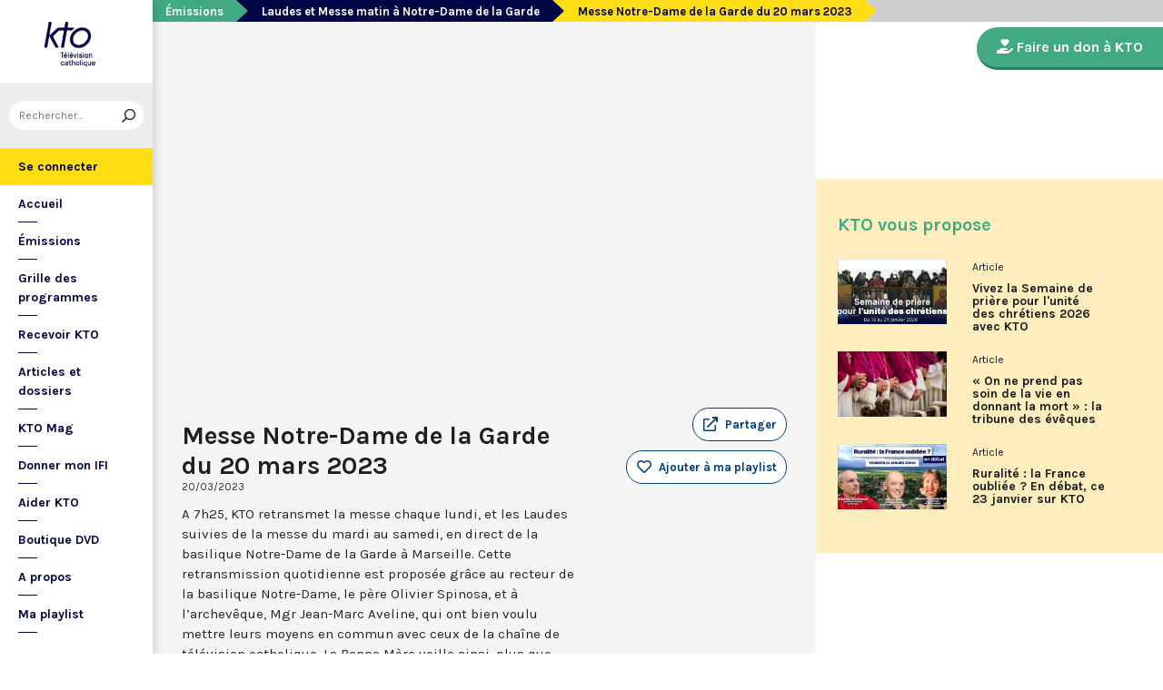

--- FILE ---
content_type: text/html; charset=utf-8
request_url: https://www.ktotv.com/video/00408038/messe-notre-dame-de-la-garde-du-20-mars-2023
body_size: 5097
content:
<!DOCTYPE HTML>
<html lang="fr-FR">
    <head>
        <meta charset="UTF-8" />
        <meta name="viewport" content="width=device-width, initial-scale=1, shrink-to-fit=no" />
        <meta name="description" content="A 7h25, KTO retransmet la messe chaque lundi, et les Laudes suivies de la messe du mardi au samedi, en direct de la basilique Notre-Dame de la Garde à Marseille. Cette retransmission quotidienne est proposée grâce au recteur de la basilique Notre-Dame, le père Olivier Spinosa, et à l’archevêque, Mgr Jean-Marc Aveline, qui ont bien voulu mettre leurs moyens en commun avec ceux de la chaîne de télévision catholique. La Bonne Mère veille ainsi, plus que jamais, sur la ville, les deux rives de la Méditerranée et le monde entier." />
        <meta name="keywords" content="KTO, télévision catholique, Messe Notre-Dame de la Garde du 20 mars 2023,  " />
        <meta property="og:site_name" content="KTO TV" />
        <meta property="og:description" content="A 7h25, KTO retransmet la messe chaque lundi, et les Laudes suivies de la messe du mardi au samedi, en direct de la basilique Notre-Dame de la Garde à Marseille. Cette retransmission quotidienne est proposée grâce au recteur de la basilique Notre-Dame, le père Olivier Spinosa, et à l’archevêque, Mgr Jean-Marc Aveline, qui ont bien voulu mettre leurs moyens en commun avec ceux de la chaîne de télévision catholique. La Bonne Mère veille ainsi, plus que jamais, sur la ville, les deux rives de la Méditerranée et le monde entier." />
        <meta property="og:locale" content="fr_FR" />
        <meta property="og:type" content="video.other" />
        <meta property="og:url" content="https://www.ktotv.com/video/00408038/messe-notre-dame-de-la-garde-du-20-mars-2023" />
        <meta property="og:title" content="Messe Notre-Dame de la Garde du 20 mars 2023 — KTOTV" />
        <meta property="og:image" content="https://img.youtube.com/vi/agJyAtx0Vl4/hqdefault.jpg" />
                                <meta property="og:video:release_date" content="2023-03-20" />                        <title>Messe Notre-Dame de la Garde du 20 mars 2023 — KTOTV</title>
        <link rel="shortcut icon" type="image/x-icon" href="/favicon.png" />
        <link rel="icon" sizes="16x16 32x32 64x64" href="/favicon.png" />
        <link rel="apple-touch-icon" href="/img/logo_fond_blanc-v2.png" />
        <link rel="canonical" href="https://www.ktotv.com/video/00408038/messe-notre-dame-de-la-garde-du-20-mars-2023" />
        <link rel="alternate" title="KTOTV RSS" href="https://www.ktotv.com/rss" type="application/rss+xml" />
        <link rel="preconnect" href="https://fonts.googleapis.com">
        <link rel="preconnect" href="https://fonts.gstatic.com" crossorigin>
        <link href="https://fonts.googleapis.com/css2?family=Karla:ital,wght@0,400;0,700;1,400;1,700&display=swap" rel="stylesheet">
        <!-- Google Tag Manager -->
        <script>(function(w,d,s,l,i){w[l]=w[l]||[];w[l].push({'gtm.start':
                    new Date().getTime(),event:'gtm.js'});var f=d.getElementsByTagName(s)[0],
                j=d.createElement(s),dl=l!='dataLayer'?'&l='+l:'';j.async=true;j.src=
                'https://www.googletagmanager.com/gtm.js?id='+i+dl;f.parentNode.insertBefore(j,f);
            })(window,document,'script','dataLayer','GTM-WV9PW3B');</script>
        <!-- End Google Tag Manager -->
        <script src="https://donner.ktotv.com/libs.iraiser.eu/libs/payment/frame/1.5/IRaiserFrame.js"></script>
        <link rel="stylesheet" href="/build/common.342d7a41.css">
        <link rel="stylesheet" href="/build/front.bfa45e5d.css">
            </head>
    <body id="front_video_show" class="">
    <!-- Google Tag Manager (noscript) -->
    <noscript><iframe src="https://www.googletagmanager.com/ns.html?id=GTM-WV9PW3B"
                      height="0" width="0" style="display:none;visibility:hidden"></iframe></noscript>
    <!-- End Google Tag Manager (noscript) -->
                    <div class="app-aside">
                <div class="menu-container">
                    <span id="reduce">
                        <span class="element-not-reduced">
                            Réduire le menu&nbsp;<i class="far fa-angle-double-left"></i>
                        </span>
                        <div class="element-reduced">
                            <i class="far fa-bars"></i>
                        </div>
                    </span>
                    <a href="/" title="Accéder à la page d'accueil" class="d-block text-center">
                        <img alt="Logo de KTO" src="/img/logo-ktotv.png" id="logo" width="168" height="153" />
                        <img alt="Logo de KTO" src="/img/logo-kto-mobile-v2.png" id="logo-mobile" width="75" height="47" />
                    </a>
                                            <div class="container-search">
                            <div class="element-not-reduced"><div id="vue_search_preview_app"></div></div>
                            <div class="element-reduced"><i class="fas fa-search togglReduce"></i></div>
                        </div>
                                        

<ul id="menu"><li id="account" class="keep"><a href="javascript:;" class="login-action"><span class="element-not-reduced" id="login-label">Se connecter</span><div class="element-reduced"><i class="fas fa-user"></i></div><span id="notifications"></span></a></li><li class="keep"><a href="/" title="Accéder à la page d'accueil"><span class="element-not-reduced">Accueil</span><div class="element-reduced"><i class="fas fa-home"></i></div></a></li><li><a href="/emissions" title="Émissions" class="">
            Émissions
        </a><ul class="children"><li><a href="/emissions#priere" title="Prière" class="">
            Prière
        </a></li><li><a href="/emissions#eclairages" title="Eclairages" class="">
            Eclairages
        </a></li><li><a href="/emissions#visages-eglise" title="Visages de l&#039;Église" class="">
            Visages de l&#039;Église
        </a></li></ul></li><li><a href="/guide/" title="Grille des programmes" class="">
            Grille des programmes
        </a></li><li><a href="/page/recevoir-kto" title="Recevoir KTO" class="">
            Recevoir KTO
        </a></li><li><a href="/articles" title="Articles et dossiers" class="">
            Articles et dossiers
        </a></li><li><a href="/page/ktomag" title="KTO Mag" class="">
            KTO Mag
        </a></li><li><a href="/page/aider-kto-ifi" title="Donner mon IFI" class="">
            Donner mon IFI
        </a></li><li><a href="#" title="Aider KTO" class="">
            Aider KTO
        </a><ul class="children"><li><a href="/page/aider-kto" title="Faire un don à KTO" class="">
            Faire un don à KTO
        </a></li><li><a href="/donner-depuis-l-afrique" title="Faire un don depuis la Côte d&#039;Ivoire" class="">
            Faire un don depuis la Côte d&#039;Ivoire
        </a></li><li><a href="/page/legs-et-donations" title="Legs, donations et Assurances vie" class="">
            Legs, donations et Assurances vie
        </a></li><li><a href="/page/devenir-ambassadeur" title="Devenir Ambassadeur" class="">
            Devenir Ambassadeur
        </a></li><li><a href="/page/fondation-kto" title="Fondation KTO" class="">
            Fondation KTO
        </a></li></ul></li><li><a href="/page/dvd" title="Boutique DVD" class="">
            Boutique DVD
        </a></li><li><a href="/page/presentation" title="A propos" class="">
            A propos
        </a><ul class="children"><li><a href="/page/contact" title="Contact" class="">
            Contact
        </a></li><li><a href="/page/presentation" title="Présentation de la chaîne" class="">
            Présentation de la chaîne
        </a></li><li><a href="/page/mentions-legales" title="Mentions légales" class="">
            Mentions légales
        </a></li></ul></li><li><a href="javascript:;" class="toggle-playlist" id="toggle-playlist">Ma playlist</a></li></ul>
                </div>
            </div>
            <div class="app-notifications">
                <div class="notification-wrapper" id="vue_notification_panel"></div>
            </div>
            <div class="app-playlist" id="playlist-modal">
                <div id="close-modal">
                    <i class="fal fa-times"></i>
                </div>
                <div class="playlist-wrapper" id="vue_playlist_panel" nb_videos="12" direction="vertical"></div>
            </div>
            <div class="app-content">
                <div class="modal fade" id="loginModal" tabindex="-1" role="dialog" aria-hidden="true">
                    <div class="modal-dialog modal-dialog-centered" role="document">
                        <div class="modal-content">
                            <div class="modal-body">
                                <div class="login-form">
                                    <div id="vue_login_app"></div>
                                </div>
                            </div>
                        </div>
                    </div>
                </div>
                                                                            <nav aria-label="breadcrumb">
                            <ol class="breadcrumb" typeof="BreadcrumbList" vocab="https://schema.org/">
        <li class="breadcrumb-item" property="itemListElement" typeof="ListItem">
            <span property="name">
                <a href="/emissions" property="item" typeof="WebPage">Émissions</a>
            </span>
            <meta property="position" content="0" />
        </li>
        <li class="breadcrumb-item" property="itemListElement" typeof="ListItem">
            <span property="name">
                <a href="/emissions/laudes-et-messe-matin-a-marseille" property="item" typeof="WebPage">Laudes et Messe matin à Notre-Dame de la Garde</a>
            </span>
            <meta property="position" content="1" />
        </li>
        <li class="breadcrumb-item active" aria-current="page" property="itemListElement" typeof="ListItem">
            <span property="name" data-nav="no-link">Messe Notre-Dame de la Garde du 20 mars 2023</span>
            <meta property="position" content="2" />
        </li>
    </ol>
                    </nav>
                                                        <div class="content-container">
        <div class="container-fluid" id="videoContainer">
                        <div id="block-video">
                            <div id="YT-player-container" class="embed-responsive embed-responsive-16by9">
            <div id="YT-player" data-id="agJyAtx0Vl4"></div>
        </div>
        <div id="YT-player-alt" style="display: none">

            <div class="podcast-player-heading">
                <span class="icon"><i class="fal fa-podcast"></i></span>
                <span class="title">Écouter l'émission</span>
                <span class="duration">00:00:00</span>
            </div>
            <div class="podcast-player-thumbnail">
                <div class="podcast-player-thumbnail">
                                                <img src="https://img.youtube.com/vi/agJyAtx0Vl4/hqdefault.jpg" alt="Messe Notre-Dame de la Garde du 20 mars 2023">
                                    </div>
            </div>

            
            <div class="podcast-player-breadcrumb">
                <span class="emission">Laudes et Messe matin à Notre-Dame de la Garde</span> > <span class="title">Messe Notre-Dame de la Garde du 20 mars 2023</span>
            </div>
        </div>
    
                <div class="row">
                    <div class="col-12 col-xl-8">
                        <h1>Messe Notre-Dame de la Garde du 20 mars 2023</h1>
                        <small class="date">20/03/2023</small>
                                                                    </div>
                    <div class="col-12 col-xl-4">
                        <a class="btn-playlist" data-toggle="collapse" href="#collapseSharing" role="button" aria-expanded="false" aria-controls="collapseSharing"><i class="fal fa-external-link"></i> <span>Partager</span></a>
<div class="collapse" id="collapseSharing">
    <div class="card card-body">
        <a class="share-button facebook-share-button" href="http://www.facebook.com/sharer.php?u=https://www.ktotv.com/video/00408038/messe-notre-dame-de-la-garde-du-20-mars-2023&amp;title=Messe%20Notre-Dame%20de%20la%20Garde%20du%2020%20mars%202023" target="_blank"><i class="fab fa-facebook-f"></i> Facebook</a>
        <a class="share-button" href="https://twitter.com/intent/tweet?url=https://www.ktotv.com/video/00408038/messe-notre-dame-de-la-garde-du-20-mars-2023&amp;text=Messe%20Notre-Dame%20de%20la%20Garde%20du%2020%20mars%202023" target="_blank"><i class="fab fa-twitter"></i> Tweet</a>
        <a class="share-button mail-share-button" href="mailto:?subject=Messe%20Notre-Dame%20de%20la%20Garde%20du%2020%20mars%202023&amp;body=https://www.ktotv.com/video/00408038/messe-notre-dame-de-la-garde-du-20-mars-2023"><i class="fas fa-envelope"></i> Email</a>
        <a class="share-button whatsapp-share-button" href="https://api.whatsapp.com/send?text=https://www.ktotv.com/video/00408038/messe-notre-dame-de-la-garde-du-20-mars-2023" data-action="share/whatsapp/share"><i class="fab fa-whatsapp" style="font-size: 16px; vertical-align: middle;"></i> Whatsapp</a>
        <a class="share-button telegram-share-button" href="https://t.me/share/url?url=https://www.ktotv.com/video/00408038/messe-notre-dame-de-la-garde-du-20-mars-2023" target="_blank"><i class="fab fa-telegram-plane"></i> Telegram</a>
    </div>
</div>

                                                    <div class="playlist-button" id="vue_playlist_btn" video_id="42540">
    <app></app>
</div>

                                                                    </div>
                </div>
                <div class="row">
                    <div class="col-12 col-xl-8">
                        <p>A 7h25, KTO retransmet la messe chaque lundi, et les Laudes suivies de la messe du mardi au samedi, en direct de la basilique Notre-Dame de la Garde à Marseille. Cette retransmission quotidienne est proposée grâce au recteur de la basilique Notre-Dame, le père Olivier Spinosa, et à l’archevêque, Mgr Jean-Marc Aveline, qui ont bien voulu mettre leurs moyens en commun avec ceux de la chaîne de télévision catholique. La Bonne Mère veille ainsi, plus que jamais, sur la ville, les deux rives de la Méditerranée et le monde entier.</p>
                        
                    </div>
                    <div class="col-12 col-xl-4">
                                            </div>
                </div>
            </div>
                            <div id="block-emission">
                    <div class="row">
                        <div class="col-12 col-xl-5">
                            <h2><a href="/emissions/laudes-et-messe-matin-a-marseille">Laudes et Messe matin à Notre-Dame de la Garde</a></h2>
                            <p><p>Le besoin d’une messe quotidienne diffusée à la télévision a été exprimé d’une manière encore plus forte pendant le confinement dans de nombreux pays francophones et se maintient depuis la reprise.&nbsp;KTO retransmet, en direct de la basilique Notre-Dame de la Garde, à Marseille, les laudes et la messe.<br />
<strong><em>Le lundi à 7h25, la messe<br />
Du mardi au samedi à 7h25, messe avec laudes intégrées.</em></strong></p></p>
                            <a href="/emissions/laudes-et-messe-matin-a-marseille" class="btn btn-outline-light btn-rounded btn-normal-border">Visiter la page de l'émission</a>
                        </div>
                        <div class="col-12 col-xl-7">
                            <div class="videos_list_style_two">
                                <h3>Autres vidéos de l'émission</h3>
                                <ul class="list-unstyled">
                                                                            <li class="single clearfix">
                                            <a href="/video/00458961/laudes-et-messe-a-notre-dame-de-la-garde-du-21-janvier-2026"
                                               class="image"
                                               title="Accéder à la vidéo Laudes et messe à Notre-Dame de la Garde du 21 janvier 2026"
                                               style="background-image: url('https://img.youtube.com/vi/d9WgTt4Y--Y/hqdefault.jpg');">
                                                                                                    <span class="duration">55:00</span>
                                                                                            </a>
                                            <div class="content-right">
                                                <div class="date">Mercredi 21 janvier 2026</div>
                                                <h5 class="mt-0"><a href="/video/00458961/laudes-et-messe-a-notre-dame-de-la-garde-du-21-janvier-2026">Laudes et messe à Notre-Dame de la Garde du 21 janvier 2026</a></h5>
                                            </div>
                                        </li>
                                                                            <li class="single clearfix">
                                            <a href="/video/00458960/laudes-et-messe-a-notre-dame-de-la-garde-du-20-janvier-2026"
                                               class="image"
                                               title="Accéder à la vidéo Laudes et messe à Notre-Dame de la Garde du 20 janvier 2026"
                                               style="background-image: url('https://img.youtube.com/vi/GTm2ee-5bWc/hqdefault.jpg');">
                                                                                                    <span class="duration">55:00</span>
                                                                                            </a>
                                            <div class="content-right">
                                                <div class="date">Mardi 20 janvier 2026</div>
                                                <h5 class="mt-0"><a href="/video/00458960/laudes-et-messe-a-notre-dame-de-la-garde-du-20-janvier-2026">Laudes et messe à Notre-Dame de la Garde du 20 janvier 2026</a></h5>
                                            </div>
                                        </li>
                                                                            <li class="single clearfix">
                                            <a href="/video/00458959/messe-a-notre-dame-de-la-garde-du-19-janvier-2026"
                                               class="image"
                                               title="Accéder à la vidéo Messe à Notre-Dame de la Garde du 19 janvier 2026"
                                               style="background-image: url('https://img.youtube.com/vi/hW91MvJ3x-Y/hqdefault.jpg');">
                                                                                                    <span class="duration">40:00</span>
                                                                                            </a>
                                            <div class="content-right">
                                                <div class="date">Lundi 19 janvier 2026</div>
                                                <h5 class="mt-0"><a href="/video/00458959/messe-a-notre-dame-de-la-garde-du-19-janvier-2026">Messe à Notre-Dame de la Garde du 19 janvier 2026</a></h5>
                                            </div>
                                        </li>
                                                                            <li class="single clearfix">
                                            <a href="/video/00458958/laudes-et-messe-a-notre-dame-de-la-garde-du-17-janvier-2026"
                                               class="image"
                                               title="Accéder à la vidéo Laudes et messe à Notre-Dame de la Garde du 17 janvier 2026"
                                               style="background-image: url('https://img.youtube.com/vi/tlH3OhP4_YE/hqdefault.jpg');">
                                                                                                    <span class="duration">54:54</span>
                                                                                            </a>
                                            <div class="content-right">
                                                <div class="date">Samedi 17 janvier 2026</div>
                                                <h5 class="mt-0"><a href="/video/00458958/laudes-et-messe-a-notre-dame-de-la-garde-du-17-janvier-2026">Laudes et messe à Notre-Dame de la Garde du 17 janvier 2026</a></h5>
                                            </div>
                                        </li>
                                                                    </ul>
                            </div>
                        </div>
                    </div>
                </div>
                    </div>
        <div id="sidebar" class="sidebar-donation">
            <div class="sidebar-container">
                    
            <div class="donation-container">
                        <a class="donation-button"
               href="https://donner.ktotv.com/b?cid=296#iraiser_popin"
                              title="Faire un don à KTO">
                <span><i class="fas fa-hand-holding-heart"></i> Faire un don à KTO</span>
            </a>
        </div>
    
                <div class="suggestions-wrapper" id="vue_suggestions_app" video_id="42540">
    <app></app>
</div>

                <div id="vue_watched_video_app" video_id="42540" timeout="15000" available="1"></div>
            </div>
        </div>
    </div>
                            </div>
                <footer id="footer" class="footer">
            <div class="container">
                                    © KTO 2026
                    — <a href="/page/contact">Contact</a>
                    — <a href="/page/mentions-legales">Mentions légales</a>
                            </div>
        </footer>
        <script src="/build/runtime.9ba644cb.js"></script><script src="/build/front.a5be3e50.js"></script>
        
                        <script type="text/javascript">
            (function(e,t,a){var n=t.createElement("script"),m=t.getElementsByTagName("script")[0];n.async=!0,n.src=a+"?t="+Math.round((new Date).getTime()/72e5),m.parentNode.insertBefore(n,m),e.ema_critere="",e.w_emasend=function(){void 0!==e.emasend&&void 0!==e.ema_id_site?e.emasend():setTimeout(e.w_emasend,200)},setTimeout(e.w_emasend,10)})(window,document,"https://atout.email-match.com/emafunc.js");
            window.ema_id_site = 1507;
            window.ema_critere = '&crt_page=';
        </script>
                    <script type="application/ld+json">
{
  "@context": "http://schema.org",
  "@type": "Organization",
  "name": "KTO",
  "url": "https://www.ktotv.com",
  "logo": {
    "@type": "ImageObject",
    "url": "https://www.ktotv.com/img/logo-ktotv.png"
  },
  "sameAs": [
    "https://www.youtube.com/user/KTOTV",
    "https://fr.linkedin.com/company/ktotelevision",
    "https://twitter.com/KTOTV",
    "https://www.facebook.com/kto.television/",
    "https://www.instagram.com/ktotelevision/"
  ],
  "address": {
    "@type": "PostalAddress",
    "streetAddress": "13 Rue du 19 Mars 1962",
    "addressLocality": "Malakoff",
    "addressRegion": "FR",
    "postalCode": "92240",
    "addressCountry": "FR"
  }
}

        </script>
    <script type="application/ld+json">{"@context":"http://schema.org","@type":"VideoObject","name":"Messe Notre-Dame de la Garde du 20 mars 2023","description":"A 7h25, KTO retransmet la messe chaque lundi, et les Laudes suivies de la messe du mardi au samedi, en direct de la basilique Notre-Dame de la Garde à Marseille. Cette retransmission quotidienne est proposée grâce au recteur de la basilique Notre-Dame, le père Olivier Spinosa, et à l’archevêque, Mgr Jean-Marc Aveline, qui ont bien voulu mettre leurs moyens en commun avec ceux de la chaîne de télévision catholique. La Bonne Mère veille ainsi, plus que jamais, sur la ville, les deux rives de la Méditerranée et le monde entier.","thumbnailUrl":"https://img.youtube.com/vi/agJyAtx0Vl4/hqdefault.jpg","uploadDate":"2023-03-20 07:25:00","duration":"","embedUrl":"https://www.youtube.com/embed/agJyAtx0Vl4"}</script>    </body>
</html>
